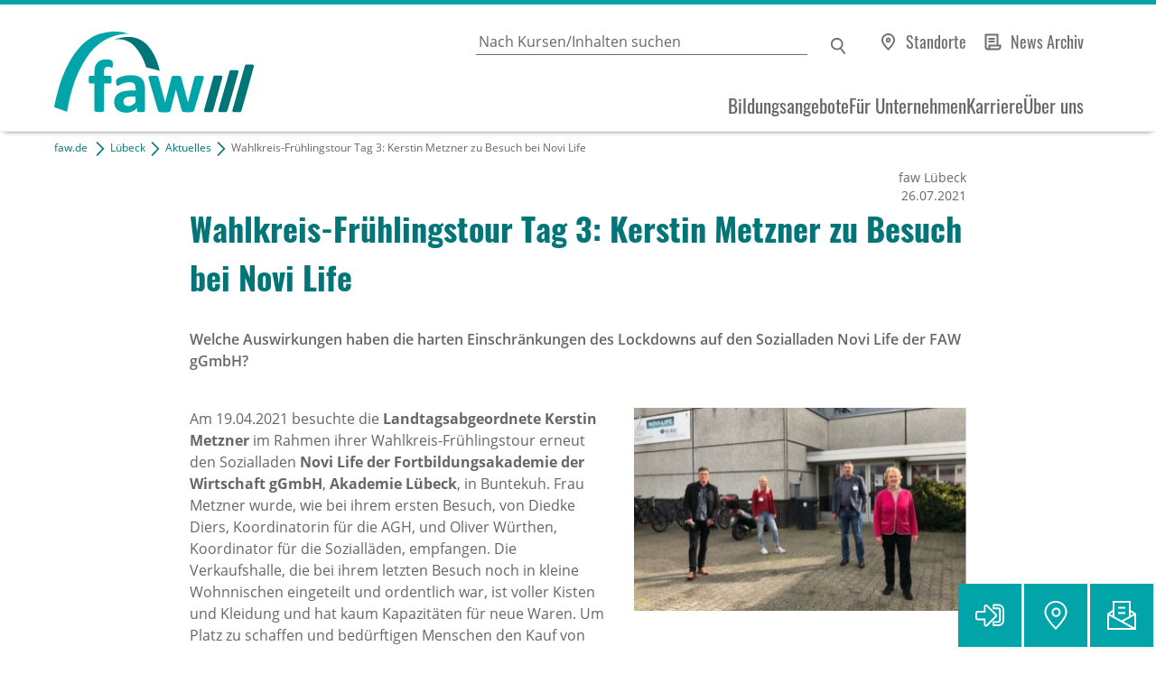

--- FILE ---
content_type: text/html; charset=utf-8
request_url: https://www.faw.de/luebeck/aktuelles/tag-3-der-wahlkreis-fruehlingstour-kerstin-metzner-zu-besuch-bei-novi-life
body_size: 13226
content:
<!DOCTYPE html>
<html dir="ltr" lang="de" class="no-js">
<head>
  <meta charset="utf-8"><!-- 
  Umsetzung und Programmierung: bfz gGmbH, Abteilung IT

  This website is powered by TYPO3 - inspiring people to share!
  TYPO3 is a free open source Content Management Framework initially created by Kasper Skaarhoj and licensed under GNU/GPL.
  TYPO3 is copyright 1998-2026 of Kasper Skaarhoj. Extensions are copyright of their respective owners.
  Information and contribution at https://typo3.org/
-->
  <base href="/">
  <title>Wahlkreis-Frühlingstour Tag 3: Kerstin Metzner zu Besuch bei Novi Life</title>
  <meta http-equiv="x-ua-compatible" content="IE=edge">
  <meta name="generator" content="TYPO3 CMS">
  <meta name="description" content="Die Landtagsabgeordnete Kerstin Metzner besuchte erneut den Sozialladen Novi Life in Lübeck und informierte sich über die Auswirkungen des Lockdowns.">
  <meta name="keywords" content="FAW gGmbH, SPD, Kerstin Metzner, Landtagsabgeordnete, Wahlkreis, AGH, Sozialladen, Novi Life">
  <meta name="viewport" content="width=device-width, initial-scale=1.0">
  <meta name="author" content="Fortbildungsakademie der Wirtschaft (faw) gemeinnützige GmbH">
  <meta property="og:title" content="Wahlkreis-Frühlingstour Tag 3: Kerstin Metzner zu Besuch bei Novi Life">
  <meta property="og:type" content="article">
  <meta property="og:url" content="https://www.faw.de/luebeck/aktuelles/tag-3-der-wahlkreis-fruehlingstour-kerstin-metzner-zu-besuch-bei-novi-life">
  <meta property="og:image" content="https://www.faw.de/fileadmin/user_upload/Standorte/Luebeck/News/2021/2021-07-26_Besuch_von_Kerstin_Metzner_NoviLife.jpg">
  <meta property="og:image:width" content="368">
  <meta property="og:image:height" content="225">
  <meta property="og:description" content="Die Landtagsabgeordnete Kerstin Metzner besuchte erneut den Sozialladen Novi Life in Lübeck und informierte sich über die Auswirkungen des Lockdowns.">
  <meta property="og:site_name" content="faw gGmbH">
  <meta property="og:locale" content="de_DE">
  <meta name="twitter:card" content="summary">
  <meta name="og:article:modified_time" content="2021-07-26T08:31:42+0200">
  <meta name="handheldfriendly" content="true">
  <meta name="mobileoptimized" content="320">
  <meta name="format-detection" content="telephone=no">
  <script src="/?eID=bfz_common_challenge&amp;1768203002" async="async"></script>
  <script src="/typo3temp/assets/compressed/Hyphenopoly.min-05d64d4ddb6cccea783dd699a96ce651.js.gzip?1761645862" async="async" defer="defer"></script>
  <script>
  /*<![CDATA[*/
  /*TS_inlineJS*/

  if(typeof document.createElement('div').style.grid !== "string") {
  document.documentElement.className += " no-grid"
  }
  document.documentElement.className = document.documentElement.className.replace("no-js", "");/* Matomo */
  var _paq = window._paq = window._paq || [];
  /* tracker methods like "setCustomDimension" should be called before "trackPageView" */
  _paq.push(["setDocumentTitle", document.domain + "/" + document.title]);
  _paq.push(["setCookieDomain", "*.faw.de"]);
  _paq.push(["setDomains", ["*.faw.de", "*.www.faw.de", "*.faw.de", "*.www.faw.de"]]);
  _paq.push(['disableCookies']);
  _paq.push(['trackPageView']);
  _paq.push(['enableLinkTracking']);
  (function () {
  var u = "https://stats.bbw.de/";
  _paq.push(['setTrackerUrl', u + 'matomo.php']);
  _paq.push(['setSiteId', '82']);
  var d = document, g = d.createElement('script'), s = d.getElementsByTagName('script')[0];
  g.type = 'text/javascript';
  g.async = true;
  g.src = u + 'matomo.js';
  s.parentNode.insertBefore(g, s);
  })();
  /* End Matomo Code */



  /*]]>*/
  </script>
  <link rel="stylesheet" type="text/css" href="/typo3temp/assets/compressed/screen-63051921c2ccf271122fb6582cac4a5f.css.gzip?1761645862" media="all">
  <link rel="stylesheet" type="text/css" href="/typo3temp/assets/compressed/print-828d3d215887d39e1dfe73276840f808.css.gzip?1761645862" media="print">
  <link rel="apple-touch-icon" type="image/x-icon" href="/typo3conf/ext/faw2020/Resources/Public/Images/apple-touch-icon.png">
  <link rel="icon" type="image/x-icon" href="/typo3conf/ext/faw2020/Resources/Public/Images/favicon-16x16.png">
  <link rel="icon" type="image/x-icon" href="/typo3conf/ext/faw2020/Resources/Public/Images/favicon-32x32.png">
  <link rel="shortcut icon" type="image/x-icon" href="/favicon.ico">
  <link rel="manifest" href="/manifest.json">
  <meta name="theme-color" content="#ffffff">
  <link rel="canonical" href="https://www.faw.de/luebeck/aktuelles/tag-3-der-wahlkreis-fruehlingstour-kerstin-metzner-zu-besuch-bei-novi-life">
</head>
<body>
  <noscript>
  <p><img src="https://stats.bbw.de/matomo.php?idsite=82&amp;rec=1" alt=""></p></noscript> <input type="checkbox" id="toggle" aria-hidden="true"> <input type="checkbox" id="gosearch" aria-hidden="true"> <input type="checkbox" id="gosticky" aria-hidden="true"> <input type="radio" id="gonone" name="popup" aria-hidden="true"> <input type="radio" id="golocation" name="popup" aria-hidden="true"> <input type="radio" id="goform" name="popup" aria-hidden="true"> <input type="radio" id="gologin" name="popup" aria-hidden="true">
  <div id="skiptocontent">
    <a href="/luebeck/aktuelles/tag-3-der-wahlkreis-fruehlingstour-kerstin-metzner-zu-besuch-bei-novi-life#tomainspace" title="Navigation überspringen">Navigation überspringen</a>
  </div>
  <div id="allspace">
    <header id="headspace" class="clearfix">
      <div id="head-logo">
        <a title="Zur Startseite" href="/"><img title="Zur Startseite" alt="Logo: faw gGmbH" loading="lazy" src="/typo3conf/ext/faw2020/Resources/Public/Images/faw.svg" width="184" height="75"></a>
      </div>
      <div id="head-top">
        <div id="searchpalette">
          <form method="get" action="/suche#tosearch">
            <label for="suchbox">Geben Sie einen Suchbegriff ein</label> <input id="suchbox" type="search" name="q" placeholder="Nach Kursen/Inhalten suchen" value=""> <input name="r[l][d]" value="10" hidden="hidden"> <input type="submit" value="Suchen" id="suchsubmit">
          </form>
        </div><label for="gosearch">Suchen</label>
        <p class="directlinks"><a data-eventtracking="{&quot;category&quot;:&quot;Menu&quot;, &quot;name&quot;:&quot;DirectLinks&quot;, &quot;action&quot;:&quot;standorte&quot;}" class="lnk_standorte" title="alle Standorte anzeigen" href="/ueber-uns/standorte">Standorte</a> <a data-eventtracking="{&quot;category&quot;:&quot;Menu&quot;, &quot;name&quot;:&quot;DirectLinks&quot;, &quot;action&quot;:&quot;news&quot;}" class="lnk_news" title="alle Beiträge anzeigen" href="/aktuelles">News Archiv</a></p>
      </div>
      <div id="head-low">
        <div class="trigger">
          <label for="toggle"><span>MENÜ</span></label>
        </div>
        <div id="menuholder">
          <nav id="mainmenu">
            <ul>
              <li>
                <a href="/bildungsangebote" title="Bildungsangebote">Bildungsangebote</a> <input type="checkbox" class="menus submenutrigger" id="menu0"> <label for="menu0" aria-haspopup="true" aria-controls="p0">&nbsp;</label>
                <div class="submenu">
                  <ul>
                    <li class="back clearfix"><span></span><label for="menu0">&nbsp;</label></li>
                    <li>
                      <a href="/weiterbildung" title="Weiterbildung">Weiterbildung</a>
                    </li>
                    <li>
                      <a href="/umschulung" title="Umschulung">Umschulung</a>
                    </li>
                    <li>
                      <a href="/online-weiterbilden" title="Online weiterbilden">Online weiterbilden</a>
                    </li>
                    <li>
                      <a href="/berufliche-rehabilitation-inklusion" title="Berufliche Rehabilitation &amp; Inklusion">Berufliche Rehabilitation &amp; Inklusion</a>
                    </li>
                    <li>
                      <a href="/vermittlung-beratung" title="Vermittlung &amp; Beratung">Vermittlung &amp; Beratung</a>
                    </li>
                    <li>
                      <a href="/sprache-integration" title="Sprache &amp; Integration">Sprache &amp; Integration</a>
                    </li>
                    <li>
                      <a href="/ausbildung-jugendfoerderung" title="Ausbildung &amp; Jugendförderung">Ausbildung &amp; Jugendförderung</a>
                    </li>
                  </ul>
                </div>
              </li>
              <li>
                <a href="/fuer-unternehmen" title="Für Unternehmen">Für Unternehmen</a> <input type="checkbox" class="menus submenutrigger" id="menu1"> <label for="menu1" aria-haspopup="true" aria-controls="p1">&nbsp;</label>
                <div class="submenu">
                  <ul>
                    <li class="back clearfix"><span></span><label for="menu1">&nbsp;</label></li>
                    <li>
                      <a href="/fuer-unternehmen/betriebliches-gesundheitsmanagement" title="Betriebliches Gesundheitsmanagement">Betriebliches Gesundheitsmanagement</a>
                    </li>
                    <li>
                      <a href="/fuer-unternehmen/gegen-den-fachkraeftemangel" title="Gegen den Fachkräftemangel">Gegen den Fachkräftemangel</a>
                    </li>
                    <li>
                      <a href="/fuer-unternehmen/massgeschneiderte-loesungen" title="Maßgeschneiderte Lösungen">Maßgeschneiderte Lösungen</a>
                    </li>
                    <li>
                      <a href="/fuer-unternehmen/einheitliche-ansprechstellen-fuer-arbeitgeber-eaa" title="Einheitliche Ansprechstellen für Arbeitgeber (EAA)">Einheitliche Ansprechstellen für Arbeitgeber (EAA)</a>
                    </li>
                  </ul>
                </div>
              </li>
              <li>
                <a href="/karriere" title="Karriere">Karriere</a> <input type="checkbox" class="menus submenutrigger" id="menu2"> <label for="menu2" aria-haspopup="true" aria-controls="p2">&nbsp;</label>
                <div class="submenu">
                  <ul>
                    <li class="back clearfix"><span></span><label for="menu2">&nbsp;</label></li>
                    <li>
                      <a href="/karriere/ein-job-mit-sinn" title="Ein Job mit Sinn">Ein Job mit Sinn</a>
                    </li>
                    <li>
                      <a href="/karriere/wirsindfaw" title="#WirSindFAW">#WirSindFAW</a>
                    </li>
                    <li>
                      <a href="/karriere/aktuelle-stellenangebote-freie-taetigkeiten" title="Aktuelle Stellenangebote &amp; freie Tätigkeiten">Aktuelle Stellenangebote &amp; freie Tätigkeiten</a>
                    </li>
                  </ul>
                </div>
              </li>
              <li>
                <a href="/ueber-uns" title="Über uns">Über uns</a> <input type="checkbox" class="menus submenutrigger" id="menu3"> <label for="menu3" aria-haspopup="true" aria-controls="p3">&nbsp;</label>
                <div class="submenu">
                  <ul>
                    <li class="back clearfix"><span></span><label for="menu3">&nbsp;</label></li>
                    <li>
                      <a href="/ueber-uns/was-wir-tun" title="Was wir tun">Was wir tun</a>
                    </li>
                    <li>
                      <a href="/ueber-uns/40-jahre-faw" title="40 Jahre faw">40 Jahre faw</a>
                    </li>
                    <li>
                      <a href="/ueber-uns/standorte" title="Standorte">Standorte</a>
                    </li>
                    <li>
                      <a href="/ueber-uns/unser-netzwerk" title="Unser Netzwerk">Unser Netzwerk</a>
                    </li>
                    <li>
                      <a href="/ueber-uns/unsere-zertifizierungen" title="Unsere Zertifizierungen">Unsere Zertifizierungen</a>
                    </li>
                  </ul>
                </div>
              </li>
            </ul>
          </nav>
          <p class="directlinks"><a data-eventtracking="{&quot;category&quot;:&quot;Menu&quot;, &quot;name&quot;:&quot;DirectLinks&quot;, &quot;action&quot;:&quot;standorte&quot;}" class="lnk_standorte" title="alle Standorte anzeigen" href="/ueber-uns/standorte">Standorte</a> <a data-eventtracking="{&quot;category&quot;:&quot;Menu&quot;, &quot;name&quot;:&quot;DirectLinks&quot;, &quot;action&quot;:&quot;news&quot;}" class="lnk_news" title="alle Beiträge anzeigen" href="/aktuelles">News Archiv</a></p>
        </div>
      </div>
    </header>
    <div id="noHeaderImage"></div>
    <div class="box_jump">
      <a id="tomainspace" class="jumper"></a>
    </div>
    <main id="mainspace" class="clearfix">
      <!--TYPO3SEARCH_begin-->
      <div id="crumbtrail" class="typo3-search-exclude">
        <p><a href="/">faw.de</a> &nbsp;<img src="/typo3conf/ext/faw2020/Resources/Public/Images/Icons/pfeil_c_right_16x16.svg" alt="Pfeil nach rechts" title="Pfeil">&nbsp;<a href="/luebeck">Lübeck</a>&nbsp;<img src="/typo3conf/ext/faw2020/Resources/Public/Images/Icons/pfeil_c_right_16x16.svg" alt="Pfeil nach rechts" title="Pfeil">&nbsp;<a href="/luebeck/aktuelles">Aktuelles</a>&nbsp;<img src="/typo3conf/ext/faw2020/Resources/Public/Images/Icons/pfeil_c_right_16x16.svg" alt="Pfeil nach rechts" title="Pfeil">&nbsp;Wahlkreis-Frühlingstour Tag 3: Kerstin Metzner zu Besuch bei Novi Life</p>
      </div>
      <div id="box_newsdetail" itemscope itemtype="http://schema.org/NewsArticle">
        <h1 itemprop="headline">Wahlkreis-Frühlingstour Tag 3: Kerstin Metzner zu Besuch bei Novi Life</h1>
        <p class="standort"><!-- ~ToDo: michael noch ändern -->
         faw Lübeck</p><time datetime="2021-07-26" itemprop="datePublished" content="2021-07-26">26.07.2021</time>
        <div class="txt_lead" itemprop="description">
          <p>Welche Auswirkungen haben die harten Einschränkungen des Lockdowns auf den Sozialladen Novi Life der FAW gGmbH?</p>
        </div>
        <div itemprop="articleBody">
          <!-- media files --><img alt="Foto: Vier Menschen stehen im Abstand zueinander vor einem Gebäude. " loading="lazy" src="/fileadmin/user_upload/Standorte/Luebeck/News/2021/2021-07-26_Besuch_von_Kerstin_Metzner_NoviLife.jpg" width="368" height="225">
          <p>Am 19.04.2021&nbsp;besuchte die <strong>Landtagsabgeordnete Kerstin Metzner</strong>&nbsp;im Rahmen ihrer Wahlkreis-Frühlingstour erneut den Sozialladen <strong>Novi Life der Fortbildungsakademie der Wirtschaft gGmbH</strong>, <strong>Akademie Lübeck</strong>,&nbsp;in Buntekuh. Frau Metzner wurde, wie bei ihrem ersten Besuch, von Diedke Diers, Koordinatorin für die AGH, und Oliver Würthen, Koordinator für die Sozialläden, empfangen. Die Verkaufshalle, die bei ihrem letzten Besuch noch in kleine Wohnnischen eingeteilt und ordentlich war, ist voller Kisten und Kleidung und hat kaum Kapazitäten für neue Waren. Um Platz zu schaffen und bedürftigen Menschen den Kauf von den Artikeln zu ermöglichen, wird eine Sondergenehmigung zur Beschäftigung von Verkaufspersonal benötigt. Doch diese lässt auf sich warten.&nbsp;</p>
          <h2>NOVI-LIFE Sozialläden für Menschen mit kleinem Einkommen</h2>
          <p>Die Sozialkaufhäuser NOVI-LIFE der FAW Lübeck feiern in diesem Jahr ihr 16-jähriges Bestehen und sind eine feste Säule für viele Lübecker Familien. Unter Corona-Bedingungen bedeutet das eine große Herausforderung für das Team und auch wirtschaftlich betrachtet ist es keine leichte Aufgabe – schließlich erwirtschaften die Sozialläden 50 % ihrer Kosten durch die eigenen Erlöse der Läden.</p>
          <p>Neben dem Rundgang durch den Sozialladen in der Schwertfegerstraße wurde ein Abstecher in die Werkstätten von „Keine Panik vor Mechanik“ und der „Instrumentenwerkstatt“ gemacht und dort wurden wahre Kunstwerke entdeckt: Musikinstrumente, Objekte für Kinderfeste oder für eine Mini-Phänomenta, Deko-Elemente für die unterschiedlichsten Anlässe, alles in einer erstaunlichen Qualität.</p>
          <h2>Langzeitarbeitslose lernen, selbst einen PC aufzurüsten&nbsp;</h2>
          <p>Im Dialog mit Frau Diers erfährt Frau Metzner vom neuen Projekt „PC-Starter“&nbsp;der Fortbildungsakademie der Wirtschaft gGmbH Akademie Lübeck. Im Rahmen dieses Projektes werden Langzeitarbeitslosen Fertigkeiten vermittelt und die Möglichkeit gegeben, einen selbst aufgerüsteten PC günstig zu erwerben. Der FAW gGmbH stehen zur Zeit 11 PCs&nbsp;zur Verfügung. Für einen zweiten Kurs reichen die vorhandenen PCs&nbsp;nicht aus. Frau Metzner bietet an, sich umzuhören und bei diversen Lübecker Unternehmen nach ausrangierten PCs&nbsp;zu fragen.&nbsp;</p>
          <p>Den Artikel über den erneuten Besuch von Frau Metzner gibt es in voller Länge auf der <a href="https://www.kerstin-metzner.de/meldungen/tag-3-meiner-wahlkreis-fruehlingstour-montag/" title="Link zum Beitrag auf der Homepage von Kerstin Metzner" target="_blank" rel="noreferrer">Homepage von Frau Metzner</a>.&nbsp;</p>
        </div><!-- content elements -->
        <h2>Ansprechpartner*innen</h2>
        <div class="box_personSimple">
          <div class="personSimple-item" itemscope itemtype="http://schema.org/Person">
            <p itemprop="name">Diedke Diers</p>
            <p itemprop="jobTitle">Koordinatorin AGH Sozialläden und gestaltende AGH</p>
            <p>Telefon: <a itemprop="telephone" content="+4945129657225" class="lnk_call" title="Diedke Diers anrufen" href="tel:+4945129657225">0451 296572-25</a><br>
            E-Mail: <a itemprop="email" content="diedke.diers@faw.de" class="lnk_email" title="E-Mail an Diedke Diers schreiben" href="mailto:diedke.diers@faw.de">diedke.diers@faw.de</a></p>
          </div>
          <div class="personSimple-item" itemscope itemtype="http://schema.org/Person">
            <p itemprop="name">Oliver Würthen</p>
            <p itemprop="jobTitle">Teamleiter AGH Sozialläden</p>
            <p>Telefon: <a itemprop="telephone" content="+4945129289530" class="lnk_call" title="Oliver Würthen anrufen" href="tel:+4945129289530">0451 292895-30</a><br>
            E-Mail: <a itemprop="email" content="oliver.wuerthen@faw.de" class="lnk_email" title="E-Mail an Oliver Würthen schreiben" href="mailto:oliver.wuerthen@faw.de">oliver.wuerthen@faw.de</a></p>
          </div>
        </div>
      </div>
      <section id="more">
        <h2>DIESE BEITRÄGE KÖNNTEN SIE AUCH INTERESSIEREN</h2>
        <div class="box_news-list">
          <a itemscope itemtype="http://schema.org/CreativeWork/NewsArticle" class="news-item clearfix" title="Die Wunschbaumaktion im Sozialladen Lübeck – Ein Herzensprojekt " href="/luebeck/aktuelles/die-wunschbaumaktion-im-sozialladen-luebeck-ein-herzensprojekt"><img itemprop="image" title="Wunschbaumaktion im Sozialladen" alt="Foto: Sechs Personen stehen lächelnd inmitten vieler Weihnachtspakete anlässlich der Wunschbaumaktion im Sozialladen." loading="lazy" src="/fileadmin/user_upload/Standorte/Luebeck/News/2025/2025-12-18_WBA.jpg" width="368" height="225">
          <div class="news-content">
            <h3 itemprop="name">Die Wunschbaumaktion im Sozialladen Lübeck – Ein Herzensprojekt</h3>
            <p itemprop="description"><span>faw Lübeck , <time datetime="2025-12-18" itemprop="datePublished" content="2025-12-18">18.12.2025</time> &ndash;</span> Seit 2008 ist die Wunschbaumaktion im Sozialladen Novi-Life ein fester Bestandteil der Vorweihnachtszeit – und ein echtes Herzensprojekt.</p>
          </div></a><a itemscope itemtype="http://schema.org/CreativeWork/NewsArticle" class="news-item clearfix" title="20 Jahre NOVI-LIFE – Gemeinsam für ein soziales Lübeck" href="/luebeck/aktuelles/20-jahre-novi-life-gemeinsam-fuer-ein-soziales-luebeck"><img itemprop="image" title="20 Jahre NOVI-LIFE" alt="Foto: Mit Luftballons geschmückter Eingangsbereich des Kaufhauses NOVI-LIFE. Davor zwei Personen mit einem Beach-flag zum 20-Jährigen. " loading="lazy" src="/fileadmin/user_upload/Standorte/Luebeck/News/2025/2025-10-07_sozialladen.jpg" width="368" height="225">
          <div class="news-content">
            <h3 itemprop="name">20 Jahre NOVI-LIFE – Gemeinsam für ein soziales Lübeck</h3>
            <p itemprop="description"><span>faw Lübeck , <time datetime="2025-10-07" itemprop="datePublished" content="2025-10-07">07.10.2025</time> &ndash;</span> Das gemeinnützige Kaufhaus NOVI-LIFE feiert in diesem Jahr sein 20-jähriges Bestehen.</p>
          </div></a><a itemscope itemtype="http://schema.org/CreativeWork/NewsArticle" class="news-item clearfix" title="Erfolgreicher Abschluss des Studiums" href="/luebeck/aktuelles/erfolgreicher-abschluss-des-studiums"><img itemprop="image" title="Herzlich Willkommen Nishtiman Waisi!" alt="Foto: Nishtiman Waisi steht mittig neben Juliane Schult-Barthel und Nenad Peric." loading="lazy" src="/fileadmin/user_upload/Standorte/Luebeck/News/2025/2025-10-06_waisi.jpg" width="368" height="225">
          <div class="news-content">
            <h3 itemprop="name">Erfolgreicher Abschluss des Studiums</h3>
            <p itemprop="description"><span>faw Lübeck , <time datetime="2025-10-06" itemprop="datePublished" content="2025-10-06">06.10.2025</time> &ndash;</span> Unsere erste duale Studentin, Nishtiman Waisi, hat Ende September erfolgreich ihr Studium abgeschlossen. Sie hat an der IU Internationale Hochschule Sozialpädagogik studiert. Seit dem 1. Oktober ist sie festes Mitglied unseres&hellip;</p>
          </div></a><a itemscope itemtype="http://schema.org/CreativeWork/NewsArticle" class="news-item clearfix" title="faw Lübeck beim Infotag für Frauen „Arbeit – aber wie?“" href="/luebeck/aktuelles/myturn-und-frau-beruf-mittendrin-faw-luebeck-beim-infotag-arbeit-aber-wie"><img itemprop="image" title="My Turn und FRAU &amp; BERUF am Infotag der Handwerkskammer Lübeck" alt="Foto: Beraterinnen von My Turn und FRAU &amp; BERUF am Messestand. Vor Ihnen zwei Auslagetische, daneben Roll-ups." loading="lazy" src="/fileadmin/user_upload/Standorte/Luebeck/News/2025/Teaser_Arbeit_aber_wie_Luebeck_HWK.png" width="368" height="225">
          <div class="news-content">
            <h3 itemprop="name">faw Lübeck beim Infotag für Frauen „Arbeit – aber wie?“</h3>
            <p itemprop="description"><span>faw Lübeck , <time datetime="2025-09-26" itemprop="datePublished" content="2025-09-26">26.09.2025</time> &ndash;</span> MyTurn und FRAU & BERUF mittendrin in der Handwerkskammer Lübeck</p>
          </div></a><a itemscope itemtype="http://schema.org/CreativeWork/NewsArticle" class="news-item clearfix" title="Gestern bei der Veranstaltung BERUFSWELTEN Lübeck" href="/luebeck/aktuelles/gestern-bei-den-berufswelten-luebeck"><img itemprop="image" title="BERUFSWELTEN Lübeck 2025" alt="Foto: Drei IT Scouts der faw Lübeck bei der Veranstaltung BERUFSWELTEN. Auf dem Tisch vor ihnen: Infomaterialien, mehrere Tablets sowie ein Laptop." loading="lazy" src="/fileadmin/user_upload/Standorte/Luebeck/News/2025/2025-09-15_messe.jpg" width="368" height="225">
          <div class="news-content">
            <h3 itemprop="name">Gestern bei der Veranstaltung BERUFSWELTEN Lübeck</h3>
            <p itemprop="description"><span>faw Lübeck , <time datetime="2025-09-16" itemprop="datePublished" content="2025-09-16">16.09.2025</time> &ndash;</span> Die IT Scouts der faw Lübeck bei der Veranstaltung BERUFSWELTEN in Lübeck. Ein gelungener Abend voller Einblicke und Begegnungen.</p>
          </div></a><a itemscope itemtype="http://schema.org/CreativeWork/NewsArticle" class="news-item clearfix" title="Praxisbeispiel bei „Vielfalt im Betrieb“" href="/luebeck/aktuelles/praxisbeispiel-bei-vielfalt-im-betrieb"><img itemprop="image" title="Zu Besuch bei Karls" alt="Foto: Selfie von Ulrike Dahl, Heiko Frerichs und mittig dem Maskottchen der Fa. Karls Markt OHG, ein bärenähnliches, rot-gelbes Stofftier mit grünem Blätterhut." loading="lazy" src="/fileadmin/user_upload/Standorte/Luebeck/News/2025/2025-08-29_karls.jpg" width="368" height="225">
          <div class="news-content">
            <h3 itemprop="name">Praxisbeispiel bei „Vielfalt im Betrieb“</h3>
            <p itemprop="description"><span>faw Lübeck , <time datetime="2025-08-29" itemprop="datePublished" content="2025-08-29">29.08.2025</time> &ndash;</span> Unser Culture Coach & Prozessberater Heiko Frerichs&nbsp;war mit Ulrike Dahl (Karls Markt OHG) verabredet, die sich freundlicherweise viel Zeit für ein Gespräch nahm und Gelegenheit gab, unser Projekt „Vielfalt im Betrieb“&hellip;</p>
          </div></a><a itemscope itemtype="http://schema.org/CreativeWork/NewsArticle" class="news-item clearfix" title="Erfolgreiche Teilnahme an der MARZIPAN-Messe " href="/luebeck/aktuelles/erfolgreiche-teilnahme-an-der-marzipan-messe"><img itemprop="image" title="Die faw Lübeck auf der MARZIPAN-Messe" alt="Foto: Team der faw auf der Marzipanmesse. In Hintergrund zwei Roll-Ups." loading="lazy" src="/fileadmin/user_upload/Standorte/Luebeck/News/2025/2025-06-03_messemarzipan.jpg" width="368" height="225">
          <div class="news-content">
            <h3 itemprop="name">Erfolgreiche Teilnahme an der MARZIPAN-Messe</h3>
            <p itemprop="description"><span>faw Lübeck , <time datetime="2025-06-05" itemprop="datePublished" content="2025-06-05">05.06.2025</time> &ndash;</span> Erfolgreiche Teilnahme an der MARZIPAN-Messe für Alleinerziehende und Berufsrückkehrende</p>
          </div></a><a itemscope itemtype="http://schema.org/CreativeWork/NewsArticle" class="news-item clearfix" title="Unsere Aktion zum Diversity-Tag 2025" href="/luebeck/aktuelles/unsere-aktion-zum-diversity-tag-2025"><img itemprop="image" title="Diversity Day" alt="Gruppenfoto des letztjährigen Organisations-Teams des Diversity-Tages. Acht Personen stehen in einem Innenraum. Die Gruppe ist vielfältig gekleidet. Im Hintergrund erkennt man Holztüren und einige Pflanzen, was dem Raum eine warme und einladende Atmosphäre verleiht." loading="lazy" src="/fileadmin/user_upload/Standorte/Luebeck/News/2025/2025-05-27_diversityfaw.jpg" width="368" height="225">
          <div class="news-content">
            <h3 itemprop="name">Unsere Aktion zum Diversity-Tag 2025</h3>
            <p itemprop="description"><span>faw Lübeck , <time datetime="2025-05-27" itemprop="datePublished" content="2025-05-27">27.05.2025</time> &ndash;</span> Am 12. Juni ab 08:45 Uhr findet im Obergeschoss der Elisabeth-Haseloff-Str. 3, 23564 Lübeck unsere diesjährige Aktion zum Diversity-Tag 2025 statt.</p>
          </div></a><a itemscope itemtype="http://schema.org/CreativeWork/NewsArticle" class="news-item clearfix" title="Internes PE-Programm! Wow, ganz viel Input!" href="/luebeck/aktuelles/%F0%9D%97%9C%F0%9D%97%BB%F0%9D%98%81%F0%9D%97%B2%F0%9D%97%BF%F0%9D%97%BB%F0%9D%97%B2%F0%9D%98%80-%F0%9D%97%A3%F0%9D%97%B2%F0%9D%97%BF%F0%9D%98%80%F0%9D%97%BC%F0%9D%97%BB%F0%9D%97%AE%F0%9D%97%B9%F0%9D%97%B2%F0%9D%97%BB%F0%9D%98%81%F0%9D%98%84%F0%9D%97%B6%F0%9D%97%B0%F0%9D%97%B8%F0%9D%97%B9%F0%9D%98%82%F0%9D%97%BB%F0%9D%97%B4%F0%9D%98%80%F0%9D%97%BD%F0%9D%97%BF%F0%9D%97%BC%F0%9D%97%B4%F0%9D%97%BF%F0%9D%97%AE%F0%9D%97%BA%F0%9D%97%BA-%F0%9D%97%AA%F0%9D%97%BC%F0%9D%98%84-%F0%9D%97%B4%F0%9D%97%AE%F0%9D%97%BB%F0%9D%98%87-%F0%9D%98%83%F0%9D%97%B6%F0%9D%97%B2%F0%9D%97%B9-%F0%9D%97%9C%F0%9D%97%BB%F0%9D%97%BD%F0%9D%98%82%F0%9D%98%81"><img itemprop="image" title="Internes Personalentwicklungsprogramm" alt="Gruppenfoto aller Mitarbeiter*Innen des Seminars" loading="lazy" src="/fileadmin/user_upload/Standorte/Luebeck/News/2025/2025-04-29_Seminar_Angststoerung__1_.png" width="368" height="225">
          <div class="news-content">
            <h3 itemprop="name">Internes PE-Programm! Wow, ganz viel Input!</h3>
            <p itemprop="description"><span>faw Lübeck , <time datetime="2025-04-30" itemprop="datePublished" content="2025-04-30">30.04.2025</time> &ndash;</span> Das interne Personalentwicklungsprogramm der faw Lübeck macht es möglich, dass Kolleg*innen uns fachübergreifend schulen.</p>
          </div></a><a itemscope itemtype="http://schema.org/CreativeWork/NewsArticle" class="news-item clearfix" title="Kostenfreies Café Connect von Frau &amp; Beruf" href="/luebeck/aktuelles/kostenfreies-cafe-connect-von-frau-beruf"><img itemprop="image" title="CAFÉ CONNECT" alt="Foto: Zwei Frauen stehen vor einem Banner von FRAU &amp; BERUF und zeigen Broschüren und Flyer von FRAU &amp; BERUF sowie CAFÉ CONNECT." loading="lazy" src="/fileadmin/user_upload/Standorte/Luebeck/News/2025/2025-04-01_cafeconnect.jpg" width="368" height="225">
          <div class="news-content">
            <h3 itemprop="name">Kostenfreies Café Connect von Frau & Beruf</h3>
            <p itemprop="description"><span>faw Lübeck , <time datetime="2025-04-01" itemprop="datePublished" content="2025-04-01">01.04.2025</time> &ndash;</span> Die Beratungsstelle „Frau und Beruf“ Lübeck und CuT, Coaching und Training zur beruflichen Eingliederung, laden herzlich zum Café Connect „Alleinerziehend und Arbeit - Survival Guide aus erster Hand“ ein.</p>
          </div></a>
        </div>
        <p>Weitere Beiträge finden Sie in&nbsp;<a href="/luebeck/aktuelles" class="lnk_intern">Aktuelles</a></p>
      </section><!--TYPO3SEARCH_end-->
    </main>
    <footer class="clearfix" id="footspace">
      <div id="footertop">
        <div id="box_logo">
          <img title="Logo: faw gGmbH" alt="Logo: faw gGmbH" loading="lazy" src="/typo3conf/ext/faw2020/Resources/Public/Images/faw-white.svg" width="184" height="75"> <span>&nbsp;</span>
        </div>
        <div id="jump_totop">
          <a href="/luebeck/aktuelles/tag-3-der-wahlkreis-fruehlingstour-kerstin-metzner-zu-besuch-bei-novi-life#skiptocontent" title="zurück nach oben"></a>
        </div>
        <div id="box_socialmedia">
          <a href="https://www.linkedin.com/company/fortbildungsakademie-der-wirtschaft-faw/"><img title="Folgen Sie uns auf LinkedIn" alt="Logo: LinkedIn" loading="lazy" src="/typo3conf/ext/faw2020/Resources/Public/Images/Icons/linkedin_gr_icon_32x32.svg" width="32" height="32"></a> <a href="https://www.facebook.com/FAW-Fortbildungsakademie-der-Wirtschaft-106348408831827"><img title="Folgen Sie uns auf Facebook" alt="Logo: Facebook" loading="lazy" src="/typo3conf/ext/faw2020/Resources/Public/Images/Icons/facebook_gr_icon_32x32.svg" width="32" height="32"></a> <a href="https://www.instagram.com/faw_aktuell/"><img title="Folgen Sie uns auf Instagram" alt="Logo: Instagram" loading="lazy" src="/typo3conf/ext/faw2020/Resources/Public/Images/Icons/instagram_gr_icon_32x32.svg" width="32" height="32"></a> <a href="https://www.youtube.com/user/FAWvideo"><img title="Folgen Sie uns auf YouTube" alt="Logo: YouTube" loading="lazy" src="/typo3conf/ext/faw2020/Resources/Public/Images/Icons/youtube_w_icon_32x32.svg" width="32" height="32"></a>
        </div>
      </div>
      <div id="footercontent">
        <div id="box_boilerplate">
          <p>Die Fortbildungsakademie der Wirtschaft (faw) begleitet Menschen auf Ihrem Weg in eine erfolgreiche berufliche Zukunft.&nbsp;Unternehmen unterstützen wir dabei, ihren Bedarf an Fachkräften zu sichern. Schüler*innen und Auszubildende, Rehabilitand*innen und Arbeitsuchende bereiten wir praxisnah auf den Arbeitsmarkt vor.&nbsp;</p>
          <p>1986 gegründet ist die faw bundesweit an 43 Hauptstandorten und über 200 Schulungsorten vertreten.</p>
          <p>&nbsp;</p>
        </div>
        <div id="box_bbwgroup">
        <p>Die faw gGmbH ist ein Unternehmen der bbw-Gruppe.<br>
        <a title="Zur Webseite der bbw-Gruppe wechseln" href="https://www.bbw.de">www.bbw.de</a></p><img title="Logo: bbw Gruppe" alt="Logo: bbw Gruppe" loading="lazy" src="/typo3conf/ext/faw2020/Resources/Public/Images/bbw_Gruppe_w.svg" width="142" height="75"></div>
      </div>
      <div id="footerbottom">
        <div id="box_trackinghint">
          <p>Wir achten Ihre Privatsphäre und erheben daher keine Webseite-übergreifenden Tracking-Daten. Alle Daten erheben wir nur zu statistischen Zwecken. Diese werden nicht an Dritte weitergegeben. Sie werden anonymisiert und sind nicht auf konkrete Personen zurückzuführen.</p>
        </div>
        <div id="box_copyright">
          <p>© 2026, Fortbildungsakademie der Wirtschaft (faw) gGmbH</p>
        </div>
        <div id="globalnav">
          <ul>
            <li>
              <a href="/" title="Wechseln zu: Startseite ">Startseite</a>
            </li>
            <li>
              <a href="/impressum" title="Wechseln zu: Impressum ">Impressum</a>
            </li>
            <li>
              <a href="/datenschutzinformation" title="Wechseln zu: Datenschutzinformation ">Datenschutzinformation</a>
            </li>
            <li>
              <a href="/barrierefreiheit" title="Wechseln zu: Barrierefreiheit ">Barrierefreiheit</a>
            </li>
            <li>
              <a href="/kontakt" title="Wechseln zu: Kontakt ">Kontakt</a>
            </li>
            <li>
              <a href="/inhaltsverzeichnis" title="Wechseln zu: Inhaltsverzeichnis ">Inhaltsverzeichnis</a>
            </li>
          </ul>
        </div>
      </div>
    </footer>
    <div id="sticky">
      <div id="stickylogin">
        <label for="gologin" title="Login zum Lernmanagement-System" data-eventtracking="{&quot;category&quot;:&quot;Menu&quot;, &quot;name&quot;:&quot;Stickynav&quot;, &quot;action&quot;:&quot;login&quot;}"></label>
      </div>
      <div id="stickylocation">
        <label for="golocation" title="Finden Sie einen Standort in Ihrer Nähe" data-eventtracking=""></label>
      </div>
      <div id="stickyform">
        <label for="goform" title="Schreiben Sie uns" data-eventtracking="{&quot;category&quot;:&quot;Menu&quot;, &quot;name&quot;:&quot;Stickynav&quot;, &quot;action&quot;:&quot;contact&quot;}"></label>
      </div>
    </div>
    <div id="mod_login">
      <div class="modal modal-checkbox" id="modal-gologin">
        <label for="gonone" class="modal-overlay" aria-label="Close"></label>
        <div class="modal-container">
          <div class="modal-header">
            <div class="modal-title">
              <p>Teilnehmer*­innen-Login</p>
            </div><label for="gonone" class="modal-close" aria-label="Close"></label>
          </div>
          <div class="modal-body">
            <p>Egal wo Sie sind – nutzen Sie unser Lernmanagement-System rund um die Uhr. Einfach einloggen und loslegen.</p>
            <p><a href="https://lms.bbw.de" title="Zum Login wechseln" class="lnk_extern">Zum Login&nbsp;für Teilnehmer*innen</a></p>
            <p>Sie werden auf das Lernmanagement-System des Bildungswerks der Bayerischen Wirtschaft geleitet. Von da aus geht es weiter zur digitalen Lernumgebung der bfz.</p>
          </div>
        </div>
      </div>
    </div>
    <div id="mod_location">
      <div class="modal modal-checkbox" id="modal-golocation">
        <label for="gonone" class="modal-overlay" aria-label="Close"></label>
        <div class="modal-container">
          <div class="modal-header">
            <div class="modal-title">
              <p>Finden Sie einen Standort in Ihrer Nähe</p>
            </div><label for="gonone" class="modal-close" aria-label="Close"></label>
          </div>
          <div class="modal-body">
            <div class="box_linkedlist">
              <ul class="box_linkedlist">
                <li class="linkedlist-item">
                  <a href="/aachen" title="Zum Standort Aachen">Aachen</a>
                </li>
                <li class="linkedlist-item">
                  <a href="/bautzen" title="Zum Standort Bautzen">Bautzen</a>
                </li>
                <li class="linkedlist-item">
                  <a href="/berlin" title="Zum Standort Berlin">Berlin</a>
                </li>
                <li class="linkedlist-item">
                  <a href="/bielefeld" title="Zum Standort Bielefeld">Bielefeld</a>
                </li>
                <li class="linkedlist-item">
                  <a href="/chemnitz" title="Zum Standort Chemnitz">Chemnitz</a>
                </li>
                <li class="linkedlist-item">
                  <a href="/cottbus" title="Zum Standort Cottbus">Cottbus</a>
                </li>
                <li class="linkedlist-item">
                  <a href="/dessau" title="Zum Standort Dessau">Dessau</a>
                </li>
                <li class="linkedlist-item">
                  <a href="/dresden" title="Zum Standort Dresden">Dresden</a>
                </li>
                <li class="linkedlist-item">
                  <a href="/duesseldorf" title="Zum Standort Düsseldorf">Düsseldorf</a>
                </li>
                <li class="linkedlist-item">
                  <a href="/fulda" title="Zum Standort Fulda">Fulda</a>
                </li>
                <li class="linkedlist-item">
                  <a href="/hamburg" title="Zum Standort Hamburg">Hamburg</a>
                </li>
                <li class="linkedlist-item">
                  <a href="/hanau" title="Zum Standort Hanau">Hanau</a>
                </li>
                <li class="linkedlist-item">
                  <a href="/hennigsdorf" title="Zum Standort Hennigsdorf">Hennigsdorf</a>
                </li>
                <li class="linkedlist-item">
                  <a href="/jena" title="Zum Standort Jena">Jena</a>
                </li>
                <li class="linkedlist-item">
                  <a href="/kaiserslautern" title="Zum Standort Kaiserslautern">Kaiserslautern</a>
                </li>
                <li class="linkedlist-item">
                  <a href="/kiel" title="Zum Standort Kiel">Kiel</a>
                </li>
                <li class="linkedlist-item">
                  <a href="/koeln" title="Zum Standort Köln">Köln</a>
                </li>
                <li class="linkedlist-item">
                  <a href="/leipzig" title="Zum Standort Leipzig">Leipzig</a>
                </li>
                <li class="linkedlist-item">
                  <a href="/luebeck" title="Zum Standort Lübeck">Lübeck</a>
                </li>
                <li class="linkedlist-item">
                  <a href="/mainz" title="Zum Standort Mainz">Mainz</a>
                </li>
                <li class="linkedlist-item">
                  <a href="/merseburg" title="Zum Standort Merseburg">Merseburg</a>
                </li>
                <li class="linkedlist-item">
                  <a href="/paderborn" title="Zum Standort Paderborn">Paderborn</a>
                </li>
                <li class="linkedlist-item">
                  <a href="/plauen" title="Zum Standort Plauen">Plauen</a>
                </li>
                <li class="linkedlist-item">
                  <a href="/rostock" title="Zum Standort Rostock">Rostock</a>
                </li>
              </ul>
            </div>
          </div>
        </div>
      </div>
    </div>
    <div id="mod_form">
      <div class="modal modal-checkbox" id="modal-goform">
        <label for="gonone" class="modal-overlay" aria-label="Close"></label>
        <div class="modal-container">
          <div class="modal-header">
            <div class="modal-title">
              <p>Schreiben Sie uns</p>
            </div><label for="gonone" class="modal-close" aria-label="Close"></label>
          </div>
          <div class="modal-body">
            <form class="contactform" enctype="multipart/form-data" method="post" id="contact-703" action="/luebeck/aktuelles/tag-3-der-wahlkreis-fruehlingstour-kerstin-metzner-zu-besuch-bei-novi-life?tx_form_formframework%5Baction%5D=perform&amp;tx_form_formframework%5Bcontroller%5D=FormFrontend&amp;cHash=63c471a00ea1e7eb3b98965fbfae7c37#contact-703">
              <div>
                <input type="hidden" name="tx_form_formframework[contact-703][__state]" value="[base64]b988c30f92661b344a71bc6ed0466e41e2738ccc"><input type="hidden" name="tx_form_formframework[__trustedProperties]" value="{&quot;contact-703&quot;:{&quot;salutation&quot;:1,&quot;y5vg1F3n0m87S&quot;:1,&quot;firstname&quot;:1,&quot;lastname&quot;:1,&quot;email&quot;:1,&quot;subject&quot;:1,&quot;zip&quot;:1,&quot;phone&quot;:1,&quot;location&quot;:1,&quot;productTopic&quot;:[1,1,1,1,1,1,1,1,1,1,1,1,1,1,1,1,1,1,1,1,1,1,1,1],&quot;message&quot;:1,&quot;marketingConsent&quot;:1,&quot;challenge-element&quot;:1,&quot;__currentPage&quot;:1}}13791c221d6f1b62bbe7a4be19433f331f34c446">
              </div>
              <div class="clearfix">
                <p>Gerne beantworten wir Ihre Fragen&nbsp;und&nbsp;helfen Ihnen bei Ihrem Anliegen weiter.&nbsp;Schreiben Sie uns einfach. Wir melden uns so schnell wie möglich bei Ihnen. Bitte füllen Sie folgende Angaben aus:</p>
              </div>
              <p class="txt_hinweis">mit * gekennzeichnete Felder sind Pflichtfelder</p><label for="contact-703-salutation">Anrede*</label><select required="required" id="contact-703-salutation" name="tx_form_formframework[contact-703][salutation]">
                <option value="">
                  Bitte wählen
                </option>
                <option value="f">
                  Frau
                </option>
                <option value="m">
                  Herr
                </option>
                <option value="d">
                  Divers
                </option>
              </select><input autocomplete="y5vg1F3n0m87S" aria-hidden="true" id="contact-703-y5vg1F3n0m87S" style="position:absolute; margin:0 0 0 -999em;" tabindex="-1" type="text" name="tx_form_formframework[contact-703][y5vg1F3n0m87S]"><label for="contact-703-firstname">Vorname</label><input placeholder="Vorname" id="contact-703-firstname" type="text" name="tx_form_formframework[contact-703][firstname]" value=""><label for="contact-703-lastname">Nachname*</label><input placeholder="Nachname" required="required" id="contact-703-lastname" type="text" name="tx_form_formframework[contact-703][lastname]" value=""><label for="contact-703-email">E-Mail*</label><input placeholder="name@domain.tdl" required="required" id="contact-703-email" type="email" name="tx_form_formframework[contact-703][email]" value=""><label for="contact-703-subject">Betreff*</label><input placeholder="Worum geht es?" required="required" id="contact-703-subject" type="text" name="tx_form_formframework[contact-703][subject]" value=""><label for="contact-703-zip">PLZ*</label><input placeholder="00000" required="required" pattern="\d+" minlength="4" maxlength="5" id="contact-703-zip" type="text" name="tx_form_formframework[contact-703][zip]" value=""><label for="contact-703-phone">Telefon</label><input placeholder="Telefon" id="contact-703-phone" type="tel" name="tx_form_formframework[contact-703][phone]" value=""><label for="contact-703-location">faw Standort</label><select id="contact-703-location" name="tx_form_formframework[contact-703][location]">
                <option value="">
                  Bitte faw Standort wählen
                </option>
                <option value="faw Aachen">
                  faw Aachen
                </option>
                <option value="faw Bautzen">
                  faw Bautzen
                </option>
                <option value="faw Berlin">
                  faw Berlin
                </option>
                <option value="faw Bielefeld">
                  faw Bielefeld
                </option>
                <option value="faw Chemnitz">
                  faw Chemnitz
                </option>
                <option value="faw Cottbus">
                  faw Cottbus
                </option>
                <option value="faw Dessau">
                  faw Dessau
                </option>
                <option value="faw Dresden">
                  faw Dresden
                </option>
                <option value="faw Düsseldorf">
                  faw Düsseldorf
                </option>
                <option value="faw Fulda">
                  faw Fulda
                </option>
                <option value="faw Hamburg">
                  faw Hamburg
                </option>
                <option value="faw Hanau">
                  faw Hanau
                </option>
                <option value="faw Hennigsdorf">
                  faw Hennigsdorf
                </option>
                <option value="faw Jena">
                  faw Jena
                </option>
                <option value="faw Kaiserslautern">
                  faw Kaiserslautern
                </option>
                <option value="faw Kiel">
                  faw Kiel
                </option>
                <option value="faw Köln">
                  faw Köln
                </option>
                <option value="faw Leipzig">
                  faw Leipzig
                </option>
                <option value="faw Lübeck" selected="selected">
                  faw Lübeck
                </option>
                <option value="faw Mainz">
                  faw Mainz
                </option>
                <option value="faw Merseburg">
                  faw Merseburg
                </option>
                <option value="faw Paderborn">
                  faw Paderborn
                </option>
                <option value="faw Plauen">
                  faw Plauen
                </option>
                <option value="faw Rostock">
                  faw Rostock
                </option>
                <option value="faw Zentrale">
                  faw Zentrale
                </option>
                <option value="Best Western Hotel Am Straßberger Tor">
                  Best Western Hotel Am Straßberger Tor
                </option>
                <option value="Betriebliche Gesundheit und Prävention">
                  Betriebliche Gesundheit und Prävention
                </option>
                <option value="BTZ Bad Neuenahr-Ahrweiler">
                  BTZ Bad Neuenahr-Ahrweiler
                </option>
                <option value="BTZ Berlin">
                  BTZ Berlin
                </option>
                <option value="BTZ Braunschweig-Wolfsburg">
                  BTZ Braunschweig-Wolfsburg
                </option>
                <option value="BTZ Chemnitz">
                  BTZ Chemnitz
                </option>
                <option value="BTZ Gera">
                  BTZ Gera
                </option>
                <option value="BTZ Gotha">
                  BTZ Gotha
                </option>
                <option value="BTZ Jena">
                  BTZ Jena
                </option>
                <option value="BTZ Kaiserslautern">
                  BTZ Kaiserslautern
                </option>
                <option value="BTZ Kamen">
                  BTZ Kamen
                </option>
                <option value="BTZ Kassel">
                  BTZ Kassel
                </option>
                <option value="BTZ Magdeburg">
                  BTZ Magdeburg
                </option>
                <option value="BTZ Mainz">
                  BTZ Mainz
                </option>
                <option value="BTZ Neuwied">
                  BTZ Neuwied
                </option>
                <option value="BTZ Oschatz">
                  BTZ Oschatz
                </option>
                <option value="BTZ Plauen">
                  BTZ Plauen
                </option>
                <option value="BTZ Potsdam">
                  BTZ Potsdam
                </option>
                <option value="BTZ Zwickau">
                  BTZ Zwickau
                </option>
                <option value="Servicezentren GuT NRW">
                  Servicezentren GuT NRW
                </option>
              </select><label for="contact-703-productTopic">Themenfeld</label>
              <div id="contact-703-productTopic">
                <input type="hidden" name="tx_form_formframework[contact-703][productTopic]" value=""><input id="contact-703-productTopic-0" type="checkbox" name="tx_form_formframework[contact-703][productTopic][]" value="Automatisierung und Produktdesign"> <label for="contact-703-productTopic-0">Automatisierung und Produktdesign</label> <input id="contact-703-productTopic-1" type="checkbox" name="tx_form_formframework[contact-703][productTopic][]" value="Bauwesen"> <label for="contact-703-productTopic-1">Bauwesen</label> <input id="contact-703-productTopic-2" type="checkbox" name="tx_form_formframework[contact-703][productTopic][]" value="Bewerbungsmanagement"> <label for="contact-703-productTopic-2">Bewerbungsmanagement</label> <input id="contact-703-productTopic-3" type="checkbox" name="tx_form_formframework[contact-703][productTopic][]" value="Buchhaltung, Steuern und Finanzen"> <label for="contact-703-productTopic-3">Buchhaltung, Steuern und Finanzen</label> <input id="contact-703-productTopic-4" type="checkbox" name="tx_form_formframework[contact-703][productTopic][]" value="Büromanagement"> <label for="contact-703-productTopic-4">Büromanagement</label> <input id="contact-703-productTopic-5" type="checkbox" name="tx_form_formframework[contact-703][productTopic][]" value="Elektrotechnik"> <label for="contact-703-productTopic-5">Elektrotechnik</label> <input id="contact-703-productTopic-6" type="checkbox" name="tx_form_formframework[contact-703][productTopic][]" value="Energie- und Umwelttechnik"> <label for="contact-703-productTopic-6">Energie- und Umwelttechnik</label> <input id="contact-703-productTopic-7" type="checkbox" name="tx_form_formframework[contact-703][productTopic][]" value="Existenzgründung"> <label for="contact-703-productTopic-7">Existenzgründung</label> <input id="contact-703-productTopic-8" type="checkbox" name="tx_form_formframework[contact-703][productTopic][]" value="Führung, Management und Personal"> <label for="contact-703-productTopic-8">Führung, Management und Personal</label> <input id="contact-703-productTopic-9" type="checkbox" name="tx_form_formframework[contact-703][productTopic][]" value="Gesundheit und Pflege"> <label for="contact-703-productTopic-9">Gesundheit und Pflege</label> <input id="contact-703-productTopic-10" type="checkbox" name="tx_form_formframework[contact-703][productTopic][]" value="Grundkompetenzen"> <label for="contact-703-productTopic-10">Grundkompetenzen</label> <input id="contact-703-productTopic-11" type="checkbox" name="tx_form_formframework[contact-703][productTopic][]" value="Immobilien"> <label for="contact-703-productTopic-11">Immobilien</label> <input id="contact-703-productTopic-12" type="checkbox" name="tx_form_formframework[contact-703][productTopic][]" value="IT und Digitalisierung"> <label for="contact-703-productTopic-12">IT und Digitalisierung</label> <input id="contact-703-productTopic-13" type="checkbox" name="tx_form_formframework[contact-703][productTopic][]" value="Kosmetik und Podologie"> <label for="contact-703-productTopic-13">Kosmetik und Podologie</label> <input id="contact-703-productTopic-14" type="checkbox" name="tx_form_formframework[contact-703][productTopic][]" value="Lagerlogistik, Objektschutz und Facility Management"> <label for="contact-703-productTopic-14">Lagerlogistik, Objektschutz und Facility Management</label> <input id="contact-703-productTopic-15" type="checkbox" name="tx_form_formframework[contact-703][productTopic][]" value="Maschinenbau- und Kunststofftechnik"> <label for="contact-703-productTopic-15">Maschinenbau- und Kunststofftechnik</label> <input id="contact-703-productTopic-16" type="checkbox" name="tx_form_formframework[contact-703][productTopic][]" value="Medien, Design und Marketing"> <label for="contact-703-productTopic-16">Medien, Design und Marketing</label> <input id="contact-703-productTopic-17" type="checkbox" name="tx_form_formframework[contact-703][productTopic][]" value="Microsoft Windows und Office"> <label for="contact-703-productTopic-17">Microsoft Windows und Office</label> <input id="contact-703-productTopic-18" type="checkbox" name="tx_form_formframework[contact-703][productTopic][]" value="Pädagogik und Soziales"> <label for="contact-703-productTopic-18">Pädagogik und Soziales</label> <input id="contact-703-productTopic-19" type="checkbox" name="tx_form_formframework[contact-703][productTopic][]" value="Projekt-, Prozess- und Qualitätsmanagement"> <label for="contact-703-productTopic-19">Projekt-, Prozess- und Qualitätsmanagement</label> <input id="contact-703-productTopic-20" type="checkbox" name="tx_form_formframework[contact-703][productTopic][]" value="SAP, Datev und Lexware"> <label for="contact-703-productTopic-20">SAP, Datev und Lexware</label> <input id="contact-703-productTopic-21" type="checkbox" name="tx_form_formframework[contact-703][productTopic][]" value="Sport und Fitness"> <label for="contact-703-productTopic-21">Sport und Fitness</label> <input id="contact-703-productTopic-22" type="checkbox" name="tx_form_formframework[contact-703][productTopic][]" value="Tourismus, Hotellerie und Gastronomie"> <label for="contact-703-productTopic-22">Tourismus, Hotellerie und Gastronomie</label> <input id="contact-703-productTopic-23" type="checkbox" name="tx_form_formframework[contact-703][productTopic][]" value="Transport und Verkehr"> <label for="contact-703-productTopic-23">Transport und Verkehr</label>
              </div><label for="contact-703-message">Nachricht</label>
              <textarea placeholder="Ihre Nachricht an uns" id="contact-703-message" name="tx_form_formframework[contact-703][message]"></textarea>
              <div class="clearfix">
                <p>Ihre Daten werden&nbsp;ausschließlich zum Zweck der Kontaktaufnahme erhoben. Weitere Informationen hierzu finden Sie in unserer <a href="/datenschutzinformation">Datenschutzinformation</a>. Mitteilungen an das&nbsp;<a href="https://btz-kassel.de/" title="Website des BTZ Kassel">BTZ Kassel</a>&nbsp;übermitteln wir an unser Tochterunternehmen BTZ Kassel gGmbH, Mitteilungen an das <a href="https://www.faw-btz.de/btz-braunschweig-wolfsburg" title="Website des BTZ Braunschweig-Wolfsburg">BTZ Braunschweig-Wolfsburg</a> an unser Tochterunternehmen BTZ Braunschweig gGmbH.</p>
              </div>
              <div class="clearfix">
                <hr>
                <p><strong>Gut informiert mit dem Newsletter der faw</strong></p>
                <p>Wir, die Unternehmen der bbw-Gruppe, möchten Sie mit relevanten Neuigkeiten aus der Welt von Bildung, Karriere, Beruf und unseren sozialen Angeboten auf dem Laufenden halten.&nbsp;Damit wir Sie&nbsp;per E-Mail informieren dürfen, benötigen wir Ihr Einverständnis zur&nbsp;Verarbeitung Ihrer personenbezogenen Daten für diesen Zweck.&nbsp;&nbsp;Natürlich können Sie diese Zustimmung jederzeit und mit jeder Zusendung von uns widerrufen – auch ohne Angabe von Gründen.</p>
                <p>Eine Übersicht unserer Unternehmen, deren Themen und Datenschutzinformationen finden Sie unter: <a href="https://www.bbw.de/bbw-unternehmensgruppe" title="Zur bbw.de wechseln">www.bbw.de/bbw-unternehmensgruppe</a>.</p>
              </div><input type="hidden" name="tx_form_formframework[contact-703][marketingConsent]" value=""><input id="contact-703-marketingConsent" type="checkbox" name="tx_form_formframework[contact-703][marketingConsent]" value="Ja"> <label for="contact-703-marketingConsent">Ich willige freiwillig in die Erhebung und Verarbeitung meiner personenbezogenen Daten für die oben beschriebenen Zwecke durch die Gesellschaften der bbw-Gruppe ein.</label> <input id="contact-703-challenge-element" type="hidden" name="tx_form_formframework[contact-703][challenge-element]" value="Rot13|zwkilsulsuaslashdbomxnqqmggerulg">
              <div class="actions">
                <div class="form-navigation" role="group">
                  <button class="btn btn-primary" type="submit" name="tx_form_formframework[contact-703][__currentPage]" value="1">Weiter</button>
                </div>
              </div>
            </form>
          </div>
        </div>
      </div>
    </div>
  </div>
  <script src="/typo3temp/assets/compressed/Suggest.min-26897bd3ec093845c68413c8b0bf35b4.js.gzip?1761645877" async="async" defer="defer"></script> 
  <script src="/typo3temp/assets/compressed/EventTracking.min-5948183a952e0292b3ca26afb239361a.js.gzip?1742811309" async="async" defer="defer"></script>
</body>
</html><!-- Tidy time: t 0ms / r 0ms / f 0ms -->

--- FILE ---
content_type: text/css; charset=utf-8
request_url: https://www.faw.de/typo3temp/assets/compressed/print-828d3d215887d39e1dfe73276840f808.css.gzip?1761645862
body_size: 2913
content:
@charset "utf-8";@font-face{font-family:'Open Sans';src:url('../../../typo3conf/ext/faw2020/Resources/Public/Fonts/OpenSans-Light.eot');src:url('../../../typo3conf/ext/faw2020/Resources/Public/Fonts/OpenSans-Light.eot?#iefix') format('embedded-opentype'),url('../../../typo3conf/ext/faw2020/Resources/Public/Fonts/OpenSans-Light.woff2') format('woff2'),url('../../../typo3conf/ext/faw2020/Resources/Public/Fonts/OpenSans-Light.woff') format('woff'),url('../../../typo3conf/ext/faw2020/Resources/Public/Fonts/OpenSans-Light.ttf') format('truetype'),url('../../../typo3conf/ext/faw2020/Resources/Public/Fonts/OpenSans-Light.svg#OpenSans-Light') format('svg');font-weight:300;font-style:normal;font-display:swap;}@font-face{font-family:'Open Sans';src:url('../../../typo3conf/ext/faw2020/Resources/Public/Fonts/OpenSans-Bold.eot');src:url('../../../typo3conf/ext/faw2020/Resources/Public/Fonts/OpenSans-Bold.eot?#iefix') format('embedded-opentype'),url('../../../typo3conf/ext/faw2020/Resources/Public/Fonts/OpenSans-Bold.woff2') format('woff2'),url('../../../typo3conf/ext/faw2020/Resources/Public/Fonts/OpenSans-Bold.woff') format('woff'),url('../../../typo3conf/ext/faw2020/Resources/Public/Fonts/OpenSans-Bold.ttf') format('truetype'),url('../../../typo3conf/ext/faw2020/Resources/Public/Fonts/OpenSans-Bold.svg#OpenSans-Bold') format('svg');font-weight:bold;font-style:normal;font-display:swap;}@font-face{font-family:'Open Sans';src:url('../../../typo3conf/ext/faw2020/Resources/Public/Fonts/OpenSans-Regular.eot');src:url('../../../typo3conf/ext/faw2020/Resources/Public/Fonts/OpenSans-Regular.eot?#iefix') format('embedded-opentype'),url('../../../typo3conf/ext/faw2020/Resources/Public/Fonts/OpenSans-Regular.woff2') format('woff2'),url('../../../typo3conf/ext/faw2020/Resources/Public/Fonts/OpenSans-Regular.woff') format('woff'),url('../../../typo3conf/ext/faw2020/Resources/Public/Fonts/OpenSans-Regular.ttf') format('truetype'),url('../../../typo3conf/ext/faw2020/Resources/Public/Fonts/OpenSans-Regular.svg#OpenSans-Regular') format('svg');font-weight:normal;font-style:normal;font-display:swap;}@font-face{font-family:'Open Sans';src:url('../../../typo3conf/ext/faw2020/Resources/Public/Fonts/OpenSans-SemiBold.eot');src:url('../../../typo3conf/ext/faw2020/Resources/Public/Fonts/OpenSans-SemiBold.eot?#iefix') format('embedded-opentype'),url('../../../typo3conf/ext/faw2020/Resources/Public/Fonts/OpenSans-SemiBold.woff2') format('woff2'),url('../../../typo3conf/ext/faw2020/Resources/Public/Fonts/OpenSans-SemiBold.woff') format('woff'),url('../../../typo3conf/ext/faw2020/Resources/Public/Fonts/OpenSans-SemiBold.ttf') format('truetype'),url('../../../typo3conf/ext/faw2020/Resources/Public/Fonts/OpenSans-SemiBold.svg#OpenSans-SemiBold') format('svg');font-weight:600;font-style:normal;font-display:swap;}@font-face{font-family:'Oswald';src:url('../../../typo3conf/ext/faw2020/Resources/Public/Fonts/Oswald-ExtraLight.eot');src:url('../../../typo3conf/ext/faw2020/Resources/Public/Fonts/Oswald-ExtraLight.eot?#iefix') format('embedded-opentype'),url('../../../typo3conf/ext/faw2020/Resources/Public/Fonts/Oswald-ExtraLight.woff2') format('woff2'),url('../../../typo3conf/ext/faw2020/Resources/Public/Fonts/Oswald-ExtraLight.woff') format('woff'),url('../../../typo3conf/ext/faw2020/Resources/Public/Fonts/Oswald-ExtraLight.ttf') format('truetype'),url('../../../typo3conf/ext/faw2020/Resources/Public/Fonts/Oswald-ExtraLight.svg#Oswald-ExtraLight') format('svg');font-weight:200;font-style:normal;font-display:swap;}@font-face{font-family:'Oswald';src:url('../../../typo3conf/ext/faw2020/Resources/Public/Fonts/Oswald-Light.eot');src:url('../../../typo3conf/ext/faw2020/Resources/Public/Fonts/Oswald-Light.eot?#iefix') format('embedded-opentype'),url('../../../typo3conf/ext/faw2020/Resources/Public/Fonts/Oswald-Light.woff2') format('woff2'),url('../../../typo3conf/ext/faw2020/Resources/Public/Fonts/Oswald-Light.woff') format('woff'),url('../../../typo3conf/ext/faw2020/Resources/Public/Fonts/Oswald-Light.ttf') format('truetype'),url('../../../typo3conf/ext/faw2020/Resources/Public/Fonts/Oswald-Light.svg#Oswald-Light') format('svg');font-weight:300;font-style:normal;font-display:swap;}@font-face{font-family:'Oswald';src:url('../../../typo3conf/ext/faw2020/Resources/Public/Fonts/Oswald-Regular.eot');src:url('../../../typo3conf/ext/faw2020/Resources/Public/Fonts/Oswald-Regular.eot?#iefix') format('embedded-opentype'),url('../../../typo3conf/ext/faw2020/Resources/Public/Fonts/Oswald-Regular.woff2') format('woff2'),url('../../../typo3conf/ext/faw2020/Resources/Public/Fonts/Oswald-Regular.woff') format('woff'),url('../../../typo3conf/ext/faw2020/Resources/Public/Fonts/Oswald-Regular.ttf') format('truetype'),url('../../../typo3conf/ext/faw2020/Resources/Public/Fonts/Oswald-Regular.svg#Oswald-Regular') format('svg');font-weight:normal;font-style:normal;font-display:swap;}@font-face{font-family:'Oswald';src:url('../../../typo3conf/ext/faw2020/Resources/Public/Fonts/Oswald-Medium.eot');src:url('../../../typo3conf/ext/faw2020/Resources/Public/Fonts/Oswald-Medium.eot?#iefix') format('embedded-opentype'),url('../../../typo3conf/ext/faw2020/Resources/Public/Fonts/Oswald-Medium.woff2') format('woff2'),url('../../../typo3conf/ext/faw2020/Resources/Public/Fonts/Oswald-Medium.woff') format('woff'),url('../../../typo3conf/ext/faw2020/Resources/Public/Fonts/Oswald-Medium.ttf') format('truetype'),url('../../../typo3conf/ext/faw2020/Resources/Public/Fonts/Oswald-Medium.svg#Oswald-Medium') format('svg');font-weight:500;font-style:normal;font-display:swap;}@font-face{font-family:'Oswald';src:url('../../../typo3conf/ext/faw2020/Resources/Public/Fonts/Oswald-SemiBold.eot');src:url('../../../typo3conf/ext/faw2020/Resources/Public/Fonts/Oswald-SemiBold.eot?#iefix') format('embedded-opentype'),url('../../../typo3conf/ext/faw2020/Resources/Public/Fonts/Oswald-SemiBold.woff2') format('woff2'),url('../../../typo3conf/ext/faw2020/Resources/Public/Fonts/Oswald-SemiBold.woff') format('woff'),url('../../../typo3conf/ext/faw2020/Resources/Public/Fonts/Oswald-SemiBold.ttf') format('truetype'),url('../../../typo3conf/ext/faw2020/Resources/Public/Fonts/Oswald-SemiBold.svg#Oswald-SemiBold') format('svg');font-weight:600;font-style:normal;font-display:swap;}@font-face{font-family:'Oswald';src:url('../../../typo3conf/ext/faw2020/Resources/Public/Fonts/Oswald-Bold.eot');src:url('../../../typo3conf/ext/faw2020/Resources/Public/Fonts/Oswald-Bold.eot?#iefix') format('embedded-opentype'),url('../../../typo3conf/ext/faw2020/Resources/Public/Fonts/Oswald-Bold.woff2') format('woff2'),url('../../../typo3conf/ext/faw2020/Resources/Public/Fonts/Oswald-Bold.woff') format('woff'),url('../../../typo3conf/ext/faw2020/Resources/Public/Fonts/Oswald-Bold.ttf') format('truetype'),url('../../../typo3conf/ext/faw2020/Resources/Public/Fonts/Oswald-Bold.svg#Oswald-Bold') format('svg');font-weight:bold;font-style:normal;font-display:swap;}@media print{*{box-shadow:none !important;text-shadow:none !important;}a[href]:after{content:" (" attr(href) ")";font-size:1.2rem;font-weight:normal;word-break:break-all;}abbr[title]:after{content:" (" attr(title) ")";word-break:break-all;}a[href^="javascript:"]:after,a[href^="#"]:after,a[href^="tel:"]:after,a[href^="mailto:"]:after,#head-logo a:after,#menuholder a:after,#box_mainInfo a:after,#socialshare a:after,#sticky #stickylocation a:after,#smallGallery a:after{content:"";display:none;}pre,blockquote{page-break-inside:avoid;}thead{display:table-header-group;}tr,img{page-break-inside:avoid;}img{max-width:100% !important;}@page{margin:1.5cm;}h1{margin-top:0.7cm;font-size:24pt;}h2{font-size:20pt;}h3{font-size:16pt;}p,h2,h3{orphans:3;widows:3;}main > h1,main > h2,main > h3,main > h4,main > h5,main > h6{page-break-after:avoid;break-after:avoid;break-inside:avoid;page-break-inside:avoid;margin-left:0;margin-right:0;}main > p,main > blockquote,main > figure,.fig_right,.fig_rechts,.fig_left,.fig_links,main > ol,main > ul,main > dl{margin-left:0;margin-right:0;}#head-top,#head-low,#head-image,#head-image-search,#head-image-search-standort,#sticky,#crumbtrail,#crumbtrailSpecial,#noHeaderImage,#box_bbwgroup,#box_trackinghint,#footercontent,.box_locationfilter,.box_filters,.box_search,.box_searchStandort{display:none;visibility:hidden;}header{display:block;position:static;margin:0;padding:0;height:100px;border-bottom:2px solid #017577;border-top:0;}#head-logo{width:100%;}#head-logo a{width:100%;height:auto;}#head-logo a:after{display:none;}#head-logo img{width:130px;height:auto;margin:0;padding:20px 40px 40px 40px;}main{text-align:left;margin:2cm 0 0 0;clear:both;border-bottom:2px solid #017577;}.txt_lead{margin:0 0 2cm 0;}.btn_more{font-size:18px;hyphens:auto;word-break:break-all;page-break-inside:avoid;}#box_specialteaser{display:flex;page-break-inside:avoid;break-inside:avoid;}#box_specialteaser .txt_speciallead{width:70%;}#box_specialteaser .box_quickfacts{width:30%;}.box_tilemenu{margin:0;}.box_tilemenu div{width:calc(100% / 3 - (1.5rem * 2 / 3));}.box_tilemenu div a{background:transparent;}.box_tilemenu div a .tile-text p{font-size:1.6rem;}.box_textPic,.box_textPicSmall{margin-top:1.5cm;margin-bottom:1.5cm;}.box_textPic .img_right,.box_textPicSmall .img_right,.box_textPic .img_left,.box_textPicSmall .img_left,.box_textPic .fig_right,.box_textPicSmall .fig_right,.box_textPic .fig_left,.box_textPicSmall .fig_left{width:25%;}.box_textPic .img_right,.box_textPicSmall .img_right,.box_textPic .fig_right,.box_textPicSmall .fig_right{float:right;margin:0 0 20px 20px;}.box_textPic .img_left,.box_textPicSmall .img_left,.box_textPic .fig_left,.box_textPicSmall .fig_left{float:left;margin:0 20px 20px 0;}.box_interest h2,.box_interest_small h2{font-size:20pt;text-align:left;}.box_interest .box_infotext,.box_interest_small .box_infotext{margin-bottom:30px;text-align:left;float:left;width:45%;}.box_interest .box_infotext p,.box_interest_small .box_infotext p{text-align:left;}.box_interest img,.box_interest_small img{float:right;width:35%;height:auto;}.box_facts,.box_interferer{background:#017577;page-break-inside:avoid;break-inside:avoid;}.box_facts .box_data .data-item,.box_interferer .box_data .data-item{width:calc(100% / 4 - 15px);}.box_interferer_grau{background:#4a4a4a;page-break-inside:avoid;break-inside:avoid;}.box_features{page-break-inside:avoid;break-inside:avoid;display:-webkit-box;display:-webkit-flex;display:-ms-flexbox;display:flex;-webkit-box-pack:justify;-webkit-justify-content:space-between;-ms-flex-pack:justify;justify-content:space-between;-webkit-flex-wrap:wrap;-ms-flex-wrap:wrap;flex-wrap:wrap;}.box_features .features-item{width:32.5%;max-width:368px;margin:0;padding-bottom:60px;}.box_flipcards .flipcard-item{width:calc((100% / 5) - (1.5rem * (5 - 1) / 5) - 2px);}.box_linkedlist .linkedlist-item{page-break-inside:avoid;break-inside:avoid;}.box_linkedlistIntern{margin-left:0;margin-right:0;}.box_socialtree .box_flipcards .flipcard-item{width:calc((100% / 3) - (1.5rem * (3 - 1) / 3) - 2px);}.press .box_press .press-item{border-bottom:1px solid #d6d6d6;display:-webkit-box;display:-webkit-flex;display:-ms-flexbox;display:flex;-webkit-flex-wrap:wrap;-ms-flex-wrap:wrap;flex-wrap:wrap;}.press .box_press .press-item time{width:90px;height:140px;position:relative;margin:0 40px 0 0;font-size:20pt;}.press .box_press .press-item time span{display:block;font-size:20px;}.press .box_press .press-item time:after{content:" ";display:block;height:40px;width:135px;background:#ffffff;transform:rotate(16deg);bottom:-20px;margin-left:-33px;position:absolute;}.press .box_press .press-item .press-info{width:calc(100% - 90px - calc(10px * 2 + 20px * 2));margin-top:0;}.media .box_media .media-item{display:-webkit-box;display:-webkit-flex;display:-ms-flexbox;display:flex;-webkit-box-pack:justify;-webkit-justify-content:space-between;-ms-flex-pack:justify;justify-content:space-between;-webkit-flex-wrap:wrap;-ms-flex-wrap:wrap;flex-wrap:wrap;gap:40px;align-items:flex-start;}.media .box_media .media-item img{-webkit-box-flex:0;-webkit-flex:0 0 auto;-ms-flex:0 0 auto;flex:0 0 auto;width:368px;height:auto;order:1;margin-top:0;}.media .box_media .media-item .media-info{width:calc(100% - 368px - 40px);order:2;}.media .box_media .media-item .media-info h2,.media .box_media .media-item .media-info h3{margin-top:0;}.box_images{display:block;}.box_images .images-item{margin:0 0 30px 0;display:-webkit-box;display:-webkit-flex;display:-ms-flexbox;display:flex;-webkit-box-pack:justify;-webkit-justify-content:space-between;-ms-flex-pack:justify;justify-content:space-between;align-items:start;}.box_images .images-item h3,.box_images .images-item .txt_byline{text-align:left;}.box_images .images-item img{width:100px;margin-right:30px;}.box_images .images-item div{-webkit-box-flex:1;-webkit-flex:1 1 auto;-ms-flex:1 1 auto;flex:1 1 auto;}.box_info{margin-top:60px;}.box_info .box_information{display:block;}.box_info .box_information .information-item{vertical-align:top;display:inline-block;width:48%;padding-bottom:10px;}.box_info .box_information .information-item:first-of-type{margin-right:20px;}.box_info .box_information .information-item p{height:100px;}.box_info .box_information .information-item p.app_more{display:none;}.box_info .box_information .information-item span{display:none;}.box_quotation p{font-size:20pt;}.projectList-intern .box_projectList{display:block;}.projectList-intern .box_projectList .projectList-item{width:30%;display:inline-block;margin-right:20px;vertical-align:top;padding-bottom:90px;}.box_teamList .personList-item{display:-webkit-box;display:-webkit-flex;display:-ms-flexbox;display:flex;-webkit-box-pack:justify;-webkit-justify-content:space-between;-ms-flex-pack:justify;justify-content:space-between;}.box_teamList .personList-item img{-webkit-box-flex:0;-webkit-flex:0 0 auto;-ms-flex:0 0 auto;flex:0 0 auto;}.box_teamList .personList-item div{width:40%;margin-right:20px;}.box_personExtended,.box_extendedAddress,.box_personSimple{display:block;margin:0;}address,.personExtended-item,.personSimple-item{margin-bottom:30px;}.box_allLocations .ttaddress-map{page-break-inside:avoid;break-inside:avoid;}.box_allLocations .allLocation-item{padding-bottom:20px;margin-bottom:40px;border-bottom:1px solid #666666;}#contact .main-address .address .address-item address{width:45%;display:inline-block;}#contact .main-address .address .address-item .contact{width:45%;display:inline-block;}#contact .main-address .address .address-item .openinghours{width:100%;}#contact .main-address .address .address-item .openinghours p span:first-of-type{display:inline-block;width:90px;}.box_jobsList .jobs-item,.box_jobsList .jobsList-item{width:30%;}.box_jobsList .jobs-item span,.box_jobsList .jobsList-item span{display:none;}.box_location + .ttaddress-map{margin-top:0;}#news{margin:1.5cm 0;}#news .box_news{position:relative;display:-webkit-box;display:-webkit-flex;display:-ms-flexbox;display:flex;-webkit-box-pack:justify;-webkit-justify-content:space-between;-ms-flex-pack:justify;justify-content:space-between;}#news .box_news .news-item,#news .box_news .topnews-item{width:32.5%;margin:0;page-break-inside:avoid;break-inside:avoid;}#news .box_news .news-item span,#news .box_news .topnews-item span{display:none;}#box_newsdetail{margin:0;}#box_newsdetail div[itemprop=articleBody] img{width:unset;height:unset;}.box_news-archive .flex-box .news-archive-item{width:30%;}.box_news-archive .flex-box .news-archive-item span{display:none;}.box_news-list{display:flex;justify-content:space-between;}.box_news-list .news-item,.box_news-list .topnews-item{width:30%;}.box_news-list .news-item span,.box_news-list .topnews-item span{display:none;}#more{margin:120px 0 120px 0;}#more .box_news-list{display:block;margin:40px 0 0 0;}#more .box_news-list .news-item,#more .box_news-list .topnews-item{background:#efefef;width:100%;}#more .box_news-list .news-item img,#more .box_news-list .topnews-item img{width:25%;height:auto;}#more .box_news-list .news-item time,#more .box_news-list .topnews-item time{display:inline-block;}#more .box_news-list .news-item .news-content,#more .box_news-list .topnews-item .news-content{width:70%;float:right;padding-bottom:10px;}#more .box_news-list .news-item .news-content h3,#more .box_news-list .topnews-item .news-content h3{margin:0;padding:5px 0 0 0;text-align:left;}#more .box_news-list .news-item .news-content p,#more .box_news-list .topnews-item .news-content p{padding:0 20px 0 0;text-align:left;}#more .box_news-list .news-item:hover,#more .box_news-list .topnews-item:hover{background:#017577;}#more .box_news-list .news-item:hover h3,#more .box_news-list .topnews-item:hover h3{color:#ffffff;}#more .box_news-list .news-item:hover p,#more .box_news-list .topnews-item:hover p{color:#ffffff;}.news-item,.topnews-item{height:auto;}.news-item img,.topnews-item img{margin-bottom:20px;}footer{background:transparent;border:0;padding:0;}footer #box_logo,footer #footernav,footer #jump_totop,footer #box_socialmedia,footer #globalnav{display:none;}footer #footerbottom #box_copyright{position:static;width:100%;padding:0 0 0 20px;color:#000000;}#themenkacheln{margin:30px 0;display:block;}#themenkacheln h2{font-size:18px;}#themenkacheln #t0,#themenkacheln #t1,#themenkacheln #t2,#themenkacheln #t3,#themenkacheln #t4,#themenkacheln #t5,#themenkacheln #t6,#themenkacheln #t7,#themenkacheln #t8{margin:0 0 10px 0;display:inline-block;width:45%;vertical-align:top;}#themenkacheln #t0 a,#themenkacheln #t1 a,#themenkacheln #t2 a,#themenkacheln #t3 a,#themenkacheln #t4 a,#themenkacheln #t5 a,#themenkacheln #t6 a,#themenkacheln #t7 a,#themenkacheln #t8 a{height:120px;margin:0;background:#efefef;}#themenkacheln #t0 a p,#themenkacheln #t1 a p,#themenkacheln #t2 a p,#themenkacheln #t3 a p,#themenkacheln #t4 a p,#themenkacheln #t5 a p,#themenkacheln #t6 a p,#themenkacheln #t7 a p,#themenkacheln #t8 a p{width:100%;margin:0;padding:0;display:block;position:static;left:0;}#themenkacheln #t0 a span:last-child,#themenkacheln #t1 a span:last-child,#themenkacheln #t2 a span:last-child,#themenkacheln #t3 a span:last-child,#themenkacheln #t4 a span:last-child,#themenkacheln #t5 a span:last-child,#themenkacheln #t6 a span:last-child,#themenkacheln #t7 a span:last-child,#themenkacheln #t8 a span:last-child{display:none;}#themenkacheln #t0,#themenkacheln #t2,#themenkacheln #t4,#themenkacheln #t6,#themenkacheln #t8{margin:0 20px 10px 0;}.curatedList{display:block;margin:120px 0;max-width:unset;}.curatedList .curatedList1x1-item,.curatedList .curatedList2x1-item{display:block;margin-bottom:40px;}.curatedList .curatedList1x1-item h2,.curatedList .curatedList2x1-item h2,.curatedList .curatedList1x1-item h3,.curatedList .curatedList2x1-item h3{width:100%;}.curatedList .curatedList1x1-item a,.curatedList .curatedList2x1-item a{display:block;color:#ffffff;background:#017577;height:130px;}.curatedList .curatedList1x1-item a:after,.curatedList .curatedList2x1-item a:after{color:#ffffff;background:#017577;}.curatedList .curatedList1x1-item a:link .curatedList-text,.curatedList .curatedList2x1-item a:link .curatedList-text,.curatedList .curatedList1x1-item a:visited .curatedList-text,.curatedList .curatedList2x1-item a:visited .curatedList-text{color:#ffffff;background:#017577;}.curatedList .curatedList1x1-item a img,.curatedList .curatedList2x1-item a img{display:none;}.curatedList .curatedList1x1-item a .curatedList-text,.curatedList .curatedList2x1-item a .curatedList-text{position:static;padding:20px;width:unset;}#courses{margin:0;}#courses #box_courses .courses-item .courses-body .app_more{position:static;}#box_course,#additionalText,.box_additionalinfo{margin:30px 0 30px 0;}.box_downloads{margin:120px 0;}#box_mainInfo{background:transparent;}#box_mainInfo:before{display:none;}#box_mainInfo div{font-size:1.6rem;margin-left:20px;padding:10px 10px 10px 50px;}.box_additionalinfo h2{font-size:18px;}.modules-item{page-break-inside:avoid;}#acc_eventsCheckbox li{page-break-inside:avoid;}#acc_eventsCheckbox li .event-head .event-ort,#acc_eventsCheckbox li .event-head .event-date{flex:0 0 calc((100% - 30px) / 2 - 80px);}#acc_eventsCheckbox li .event-head label{flex:0 0 30px;}#acc_eventsCheckbox li .event-body .event-location p,#acc_eventsCheckbox li .event-body .event-ap p{display:block;visibility:visible;}#acc_eventsCheckbox li .event-body .event-times{margin-top:20px;}.box_additionalcourses{position:unset;}}


--- FILE ---
content_type: text/javascript; charset=utf-8
request_url: https://www.faw.de/typo3temp/assets/compressed/Hyphenopoly.min-05d64d4ddb6cccea783dd699a96ce651.js.gzip?1761645862
body_size: 1396
content:
/*! For license information please see Hyphenopoly.min.js.LICENSE.txt */
!function(){"use strict";var e;window.Hyphenopoly={},((e,t,n,o)=>{const s=e=>new Map(e),r="Hyphenopoly_Loader.js",l=t.currentScript.src,a=sessionStorage;let i=!1;n.config=c=>{const h=(e,t)=>e?(o.entries(t).forEach((([t,n])=>{e[t]=e[t]||n})),e):t;n.cft=Boolean(c.cacheFeatureTests),n.cft&&a.getItem(r)?(n.cf=JSON.parse(a.getItem(r)),n.cf.langs=s(n.cf.langs)):n.cf={langs:s(),pf:!1};const p=l.slice(0,l.lastIndexOf("/")+1),d=p+"patterns/";n.paths=h(c.paths,{maindir:p,patterndir:d}),n.s=h(c.setup,{CORScredentials:"include",hide:"all",selectors:{".hyphenate":{}},timeout:1e3}),n.s.hide=["all","element","text"].indexOf(n.s.hide),c.handleEvent&&(n.hev=c.handleEvent);const f=s(o.entries(c.fallbacks||{}));n.lrq=s(),o.entries(c.require).forEach((([e,t])=>{n.lrq.set(e.toLowerCase(),{fn:f.get(e)||e,wo:t})})),(()=>{const l="appendChild",c="createElement",h="createTextNode",p=()=>{let e=null,t=null;const n=new Promise(((n,o)=>{e=n,t=o}));return n.resolve=e,n.reject=t,n};n.ac=new AbortController;const d={credentials:n.s.CORScredentials,signal:n.ac.signal};let f=null;n.hide=(e,s)=>{if(e){let e="{visibility:hidden!important}";f=t[c]("style");let r="";0===s?r="html"+e:-1!==s&&(2===s&&(e="{color:transparent!important}"),o.keys(n.s.selectors).forEach((t=>{r+=t+e}))),f[l](t[h](r)),t.head[l](f)}else f&&f.remove()};const y=(()=>{let e=null;return{ap:()=>e?(t.documentElement[l](e),e):null,cl:()=>{e&&e.remove()},cr:o=>{if(n.cf.langs.has(o))return;e=e||t[c]("body");const s=t[c]("div"),r="hyphens:auto";s.lang=o,s.style.cssText=`visibility:hidden;-webkit-${r};-ms-${r};${r};width:48px;font-size:12px;line-height:12px;border:none;padding:0;word-wrap:normal`,s[l](t[h](n.lrq.get(o).wo.toLowerCase())),e[l](s)}}})();n.res={he:s()};const u=t=>{const o=n.lrq.get(t).fn;n.cf.pf=!0,n.cf.langs.set(t,"H9Y"),n.res.he.has(o)?n.res.he.get(o).l.push(t):n.res.he.set(o,{l:[t],w:e.fetch(n.paths.patterndir+o+".wasm",d)})};n.lrq.forEach(((e,t)=>{"FORCEHYPHENOPOLY"===e.wo||"H9Y"===n.cf.langs.get(t)?u(t):y.cr(t)}));const g=y.ap();g&&(g.querySelectorAll("div").forEach((e=>{var t;"auto"===((t=e.style).hyphens||t.webkitHyphens||t.msHyphens)&&e.offsetHeight>12?n.cf.langs.set(e.lang,"CSS"):u(e.lang)})),y.cl());const m=n.hev;n.cf.pf?(n.res.DOM=new Promise((e=>{"loading"===t.readyState?t.addEventListener("DOMContentLoaded",e,{once:!0,passive:!0}):e()})),n.hide(1,n.s.hide),n.timeOutHandler=e.setTimeout((()=>{n.hide(0,null),1&n.s.timeout&&n.ac.abort(),console.info(r+" timed out.")}),n.s.timeout),i?n.main():fetch(n.paths.maindir+"Hyphenopoly.js",d).then((e=>{e.ok&&e.blob().then((e=>{const n=t[c]("script");n.src=URL.createObjectURL(e),t.head[l](n),i=!0,URL.revokeObjectURL(n.src)}))})),n.hy6ors=s(),n.cf.langs.forEach(((e,t)=>{"H9Y"===e&&n.hy6ors.set(t,p())})),n.hy6ors.set("HTML",p()),n.hyphenators=new Proxy(n.hy6ors,{get:(e,t)=>e.get(t),set:()=>!0}),m&&m.polyfill&&m.polyfill()):(m&&m.tearDown&&m.tearDown(),e.Hyphenopoly=null),n.cft&&a.setItem(r,JSON.stringify({langs:[...n.cf.langs.entries()],pf:n.cf.pf}))})()}})(window,document,Hyphenopoly,Object),e={orphanControl:1,minWordLength:6,leftmin:4,rightmin:4,compound:"auto"},window.Hyphenopoly.config({require:{de:"FORCEHYPHENOPOLY"},cacheFeatureTests:!0,hyphen:"&#173;",setup:{selectors:{h1:e,h2:e,h3:e,h4:e,h5:e,h6:e,".box_targetgroup":e}},handleEvent:{hyphenopolyEnd:function(e){window.Hyphenopoly=null}},paths:{patterndir:"/typo3conf/ext/faw2020/Resources/Public/JavaScript/Contrib/Hyphenopoly/patterns/",maindir:"/typo3conf/ext/faw2020/Resources/Public/JavaScript/Contrib/Hyphenopoly/"}})}();